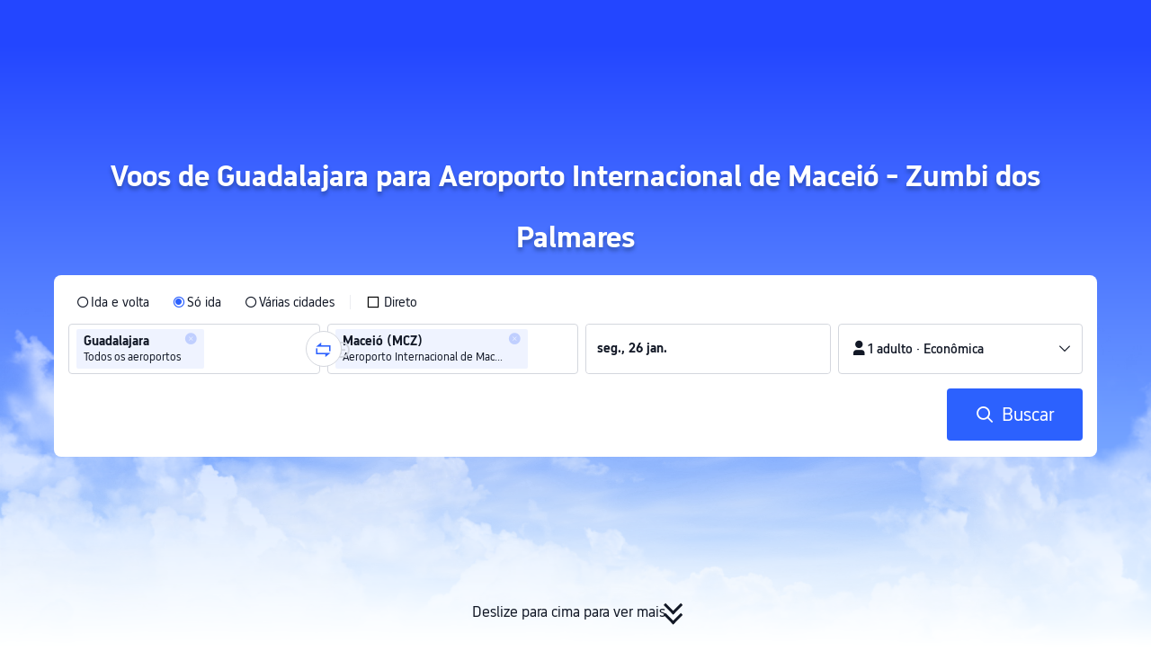

--- FILE ---
content_type: application/javascript
request_url: https://ak-s-cw.tripcdn.com/ares/api/cc?f=locale%2Fv3%2F3302512%2Fpt-BR.js%2C%2Flocale%2Fv3%2F3302510%2Fpt-BR.js%2C%2Flocale%2Fv3%2F330143%2Fpt-BR-301.js&etagc=eead8148874cc34dc33283e16eb757d0
body_size: 6243
content:
/* Concated by /ares/api/cc */

/* /locale/v3/3302512/pt-BR.js etag: "1b25bfef63594e96907e81e67234186b" */
var __SHARK_REPORT_KEY__,pageid;
(function(){try{if (location.host.toLowerCase().indexOf('localhost') < 0 &&
  location.host.toLowerCase().indexOf('.dev.') < 0 &&
  window.Worker && window.URL && window.Blob && window.Set && window.requestIdleCallback && !__SHARK_REPORT_KEY__) {
  var pageEle = document.getElementById('page_id');
  pageid = (pageEle && pageEle.value) || '';
  var _history_set = new Set(),_key_cache = [],tripHost = 'dynamic';
  if (tripHost === 'dynamic') {tripHost = (/pro_ctripwireless|ctrip_ctripwireless/.test(navigator.userAgent.toLowerCase()) || /(ctrip|ctripcorp|lvtds)\.com/.test(location.host)) ? 'https://www.ctrip.com' : 'https://www.trip.com';}
  function __SHARK_REPORT_WORKER__(tripHost) {
    var xmlHttp = new XMLHttpRequest(),xmlHttp2 = new XMLHttpRequest(),history_set = new Set(),keyinfo_cache = [],ctx = {};
    onmessage = function (e) {try{
      if (e.data.ctx) {ctx = e.data.ctx}
      if (e.data && e.data.list) {var list = e.data.list || [];for(let i=0;i<list.length;i++) {if (!history_set.has(list[i])) {keyinfo_cache.push(list[i]);history_set.add(list[i]);}}
      } else {if (history_set.size < 5000 && !history_set.has(e.data)) {keyinfo_cache.push(e.data);history_set.add(e.data);}}
    }catch(e){}};
    setInterval(function () {
      if (xmlHttp !== null && xmlHttp2 !== null && keyinfo_cache.length > 0) {
        try {
          var undefinedKeys = [], recentUsedKeys= [];
          keyinfo_cache.forEach(function (key) {if (key[0] !== '!') {recentUsedKeys.push(key);} else {undefinedKeys.push(key.substr(1));}});
          if (recentUsedKeys.length) {
            xmlHttp.open("POST", tripHost + "/m/i18n/ReportRecentUsedKey.html", true);xmlHttp.setRequestHeader("content-type", "application/json;charset=utf-8");
            if(ctx.url) xmlHttp.setRequestHeader("x-shark-url", ctx.url);if(ctx.cookie) xmlHttp.setRequestHeader("x-shark-cookie", ctx.cookie);
            xmlHttp.send(JSON.stringify(recentUsedKeys));
          }
          if (undefinedKeys.length) {
            xmlHttp2.open("POST", tripHost + "/m/i18n/ReportUndefinedKeys.html", true);xmlHttp2.setRequestHeader("content-type", "application/json;charset=utf-8");
            if(ctx.url) xmlHttp2.setRequestHeader("x-shark-url", ctx.url);if(ctx.cookie) xmlHttp2.setRequestHeader("x-shark-cookie", ctx.cookie);
            xmlHttp2.send(JSON.stringify(undefinedKeys));
          }
          keyinfo_cache = [];
        } catch(e){}
      }
    }, 5000);
  }
  var reportKeyWorker = new Worker(URL.createObjectURL(new Blob(['(' + __SHARK_REPORT_WORKER__.toString() + ')(' + "'" + tripHost + "'" + ')'])));
  var _addKey = function(key) {if (!_history_set.has(key)) {_key_cache.push(key);_history_set.add(key);}}
  var _pmKeys = function () {if (_key_cache && _key_cache.length > 0) {if(_key_cache.length < 5000) {reportKeyWorker.postMessage({list: _key_cache, ctx:{cookie:document.cookie,url:location.href}});_key_cache = [];}else{_key_cache = [];_history_set = new Set();}}}
  __SHARK_REPORT_KEY__ = {addKey: _addKey};setInterval(function(){requestIdleCallback(_pmKeys)}, 800);
}}catch(e){}})();
;(function (name, definition) {
  var LANGUAGE = {"key_home_install":"Abrir","key.agc.flighttime.search.buttoncopy":"Baixe o aplicativo para ver mais status de voo","key.agc.button.mask.buttoncopy":"Baixar o app","key_h5download_drawer_simplebutton":"Abrir no app","h5_homepage_searchworld_button":"Explore no aplicativo agora","key.agc.button.mask.titlecopy":"Veja mais detalhes no app Trip.com","key_installpop_primary_button":"؜Baixe o aplicativo","key.test.fseo.dbutton.copy":"Ganhe até 9% de desconto no app","key.train.china.h5.book.download":"Baixar","extra_service_installpop_primary_button":"Baixar o app agora","key_railcard_primary_install_button":"Download the Trip.com App to Upgrade"};
  if (!window.__SHARK_ARES_SDK_INTERNAL_RESOURCE__) {window.__SHARK_ARES_SDK_INTERNAL_RESOURCE__ = {};}
  if (!window.__SHARK_ARES_SDK_INTERNAL_RESOURCE__['i18n_3302512']) {window.__SHARK_ARES_SDK_INTERNAL_RESOURCE__['i18n_3302512'] = LANGUAGE;}
  else {
    if (typeof Object.assign !== 'function') {for (var key in LANGUAGE) {window.__SHARK_ARES_SDK_INTERNAL_RESOURCE__['i18n_3302512'][key] = LANGUAGE[key];}}
    else {window.__SHARK_ARES_SDK_INTERNAL_RESOURCE__['i18n_3302512'] = Object.assign(window.__SHARK_ARES_SDK_INTERNAL_RESOURCE__['i18n_3302512'],LANGUAGE)}
  }
  var hasDefine = typeof define === 'function' && define.amd,hasExports = typeof module !== 'undefined' && module.exports;
  if (hasDefine) {if (!window.__shark_app_defined) {define(definition);window.__shark_app_defined = true;}define('i18n_3302512', definition);}
  else if (hasExports) {module.exports = definition();} else if (this) {this[name] = definition();} else {window[name] = definition();}
})('i18n_3302512', function () {
  var LANGUAGE = window.__SHARK_ARES_SDK_INTERNAL_RESOURCE__['i18n_3302512'];
  if (typeof Proxy === 'function') {
    var LANGUAGE_PROXY = new Proxy(LANGUAGE, {
      get: function (target, property) {
        if (typeof property === 'symbol') {return property;}
        else if (property in target) {
          if(__SHARK_REPORT_KEY__){__SHARK_REPORT_KEY__.addKey("3302512|pt-BR|" + property + (pageid ? '|' + pageid : ''));}
          return target[property];
        } else {
          
          if(__SHARK_REPORT_KEY__ && property){__SHARK_REPORT_KEY__.addKey("!3302512|pt-BR|" + property + (pageid ? '|' + pageid : ''));}
          return null;
        }
      },
      set: function (target, property, value){target[property] = value;return true;}
    });
    return LANGUAGE_PROXY;
  }
  return LANGUAGE;
});
/* /locale/v3/3302510/pt-BR.js etag: "46e5167e4085c803e8b5783003c0486d" */
var __SHARK_REPORT_KEY__,pageid;
(function(){try{if (location.host.toLowerCase().indexOf('localhost') < 0 &&
  location.host.toLowerCase().indexOf('.dev.') < 0 &&
  window.Worker && window.URL && window.Blob && window.Set && window.requestIdleCallback && !__SHARK_REPORT_KEY__) {
  var pageEle = document.getElementById('page_id');
  pageid = (pageEle && pageEle.value) || '';
  var _history_set = new Set(),_key_cache = [],tripHost = 'dynamic';
  if (tripHost === 'dynamic') {tripHost = (/pro_ctripwireless|ctrip_ctripwireless/.test(navigator.userAgent.toLowerCase()) || /(ctrip|ctripcorp|lvtds)\.com/.test(location.host)) ? 'https://www.ctrip.com' : 'https://www.trip.com';}
  function __SHARK_REPORT_WORKER__(tripHost) {
    var xmlHttp = new XMLHttpRequest(),xmlHttp2 = new XMLHttpRequest(),history_set = new Set(),keyinfo_cache = [],ctx = {};
    onmessage = function (e) {try{
      if (e.data.ctx) {ctx = e.data.ctx}
      if (e.data && e.data.list) {var list = e.data.list || [];for(let i=0;i<list.length;i++) {if (!history_set.has(list[i])) {keyinfo_cache.push(list[i]);history_set.add(list[i]);}}
      } else {if (history_set.size < 5000 && !history_set.has(e.data)) {keyinfo_cache.push(e.data);history_set.add(e.data);}}
    }catch(e){}};
    setInterval(function () {
      if (xmlHttp !== null && xmlHttp2 !== null && keyinfo_cache.length > 0) {
        try {
          var undefinedKeys = [], recentUsedKeys= [];
          keyinfo_cache.forEach(function (key) {if (key[0] !== '!') {recentUsedKeys.push(key);} else {undefinedKeys.push(key.substr(1));}});
          if (recentUsedKeys.length) {
            xmlHttp.open("POST", tripHost + "/m/i18n/ReportRecentUsedKey.html", true);xmlHttp.setRequestHeader("content-type", "application/json;charset=utf-8");
            if(ctx.url) xmlHttp.setRequestHeader("x-shark-url", ctx.url);if(ctx.cookie) xmlHttp.setRequestHeader("x-shark-cookie", ctx.cookie);
            xmlHttp.send(JSON.stringify(recentUsedKeys));
          }
          if (undefinedKeys.length) {
            xmlHttp2.open("POST", tripHost + "/m/i18n/ReportUndefinedKeys.html", true);xmlHttp2.setRequestHeader("content-type", "application/json;charset=utf-8");
            if(ctx.url) xmlHttp2.setRequestHeader("x-shark-url", ctx.url);if(ctx.cookie) xmlHttp2.setRequestHeader("x-shark-cookie", ctx.cookie);
            xmlHttp2.send(JSON.stringify(undefinedKeys));
          }
          keyinfo_cache = [];
        } catch(e){}
      }
    }, 5000);
  }
  var reportKeyWorker = new Worker(URL.createObjectURL(new Blob(['(' + __SHARK_REPORT_WORKER__.toString() + ')(' + "'" + tripHost + "'" + ')'])));
  var _addKey = function(key) {if (!_history_set.has(key)) {_key_cache.push(key);_history_set.add(key);}}
  var _pmKeys = function () {if (_key_cache && _key_cache.length > 0) {if(_key_cache.length < 5000) {reportKeyWorker.postMessage({list: _key_cache, ctx:{cookie:document.cookie,url:location.href}});_key_cache = [];}else{_key_cache = [];_history_set = new Set();}}}
  __SHARK_REPORT_KEY__ = {addKey: _addKey};setInterval(function(){requestIdleCallback(_pmKeys)}, 800);
}}catch(e){}})();
;(function (name, definition) {
  var LANGUAGE = {"key.mkt.agc.newuserpack.v2.popup.subtitle.notlogged":"Faça sua reserva pelo app e economize até ${{amount}}!","JL_LANDING_DOWNLOAD_POPUP":"Japan Airlines\u0027 lounge access and Sapphire Fast Track are only available to Trip.com app users. Download the app now!","key_installpop_sub_title":"Baixe o app e crie uma conta para economizar até 15% em hotéis selecionados!","key_install_pop_btn_rewards_pack":"Resgatar agora","key.popup.nur.hometest.titlecopy":"Your exclusive deals are here! Open app now to claim!","key.mkt.agc.newuserpack.v2.popup.icontitle.notlogged":"Benefícios exclusivos do app","key.agc.popup.newuser.morecoupon":"mais códigos promocionais","key.mkt.agc.newuserpack.v2.popup.vouchersubtitle.notlogged":"Até ${{amount}}","key_UKtrain_h5_installpop_subtitle":"Download the Trip.com App now, no booking fee!","key_train_h5_installpop_subtitle":"Baixe nosso aplicativo agora e obtenha ofertas especiais!","key_install_pop_subtitle_sem_dynamic_airline":"Download the app and sign up to get exclusive {airlineName} flight deals and stay updated!","seo_app_download_top_banner_title_nodiscount":"Reserve pelo app e aproveite ofertas exclusivas","key_installpop_primary_button":"؜Baixe o aplicativo","CA_LANDINGPAGE_POPUP":"A promoção Explore a China com a Air China está disponível apenas para usuários do app do Trip.com. Baixe o app agora!","key.popup.nur.hometest.buttoncopyn":"Baixar o app","StudentZone_LANDINGPAGE_POPUP":"Os benefícios exclusivos para estudantes estão disponíveis apenas para os usuários do aplicativo. Baixe o aplicativo agora!","key_train_h5_installpop_rc_button":"Download Now","key.popup.nur.hometest.buttoncopy":"Get the app","key_flightseo_installpop_btn":"Baixar Agora","key_tnt_installpop_subtitle":"Ofertas exclusivas","key_install_pop_subtitle_rewards_pack":"Baixe o app \u003ci style\u003d\"color: #3264ff; font-weight: bold;\"\u003eTrip\u003c/i\u003e\u003ci style\u003d\"color: #ff9500; font-weight: bold;\"\u003e.\u003c/i\u003e\u003ci style\u003d\"color: #3264ff; font-weight: bold;\"\u003ecom\u003c/i\u003e para ganhar um pacote de presente no valor de até \u003ci style\u003d\"color: #ff9500; font-weight: bold; font-style: italic;\"\u003e{userworth}\u003c/i\u003e e tenha acesso a ofertas especiais!","f_home_map_desc_2":"Baixe o aplicativo para explorar e desbloquear um desconto exclusivo de até USD 20!","key_hotelseo_installpop_btn":"Baixar agora","key_install_pop_subtitle_seo_dynamic_flight2b":"Encontrou uma boa oferta de voo para {aCityName}? Obtenha mais ofertas exclusivas e informações atualizadas sobre viagens em nosso aplicativo!","key_home_install_banner_title":"Baixe o app e acesse descontos!","key_home_bookHotelsFlightsAndTrains":"Baixe o app Trip.com","key_popup_aespa_h5_title":"Ticket on Sale in APP ONLY","key_flight_appprice_installpop_btn":"Baixar app","h5_homepage_appspecial_download_banner_title":"Economize de \u003ci style\u003d\"color: #F94C86; font-weight: bold; font-style: italic;\"\u003eUSD 5\u003c/i\u003e a \u003ci style\u003d\"color: #F94C86; font-weight: bold; font-style: italic;\"\u003eUSD 10\u003c/i\u003e por pessoa em voos","h5_homepage_coinspopup_subtitle1":"{coinssubtitle}","key_install_banner_subtitle":"؜Acesse ofertas exclusivas com o aplicativo Trip.com","h5_homepage_coinspopup_title":"{coinstitle}","key_installpop_title":"Até 15% em hotéis","key.h5.install.popup.eaa.close.reading":"Fechar","appbanner_top_title":"Unbeatable prices only with the app!","MU_LANDINGPAGE_POPUP":"A promoção \"Descubra as Belezas da China\" está disponível apenas para usuários do app do Trip.com. Baixe o app agora!","key_popup_aespa_h5_calltoaction":"Download APP now","key_h5download_drawer_title":"O Trip.com fica ainda melhor no app","key_train_h5_installpop_rc_subtitle":"Enjoy 1/3 off on train travel with a digital Railcard and unlock more discounts in the Trip.com app!","h5_checkpage_appspecial_download_popup_subtitle":"Baixe o nosso app e faça login para desbloquear descontos exclusivos!","key_popup_new_user_package_title":"Brinde p/ novos usuários do app","key_H5_install_pop_checkin_subtitle2":"My Streak","key_H5_install_pop_checkin_title":"7-day Consecutive Sign-in Challenge","key_H5_install_pop_checkin_subtitle1":"Trip Coins Earned","key_home_install":"Abrir","key.popup.nur.hometest.titlecopy2":"Descontos exclusivos esperando por você no app!","key_bottomdrawer_title":"Continue With","key_tnt_installpop_title":"؜Não perca os códigos promocionais exclusivos para o aplicativo!","key_flightorder_installbottom_flight_btn":"Baixar o app","key_install_pop_subtitle_sem_dynamic_general":"Found a good deal on a flight to {aCityName}? Get exclusive deals and up-to-date travel info on our app!","h5_checkpage_appspecial_download_popup_title":"Ganhe \u003ci style\u003d\"color: #FF6F00; font-weight: bold; font-style: italic;\"\u003e{price}\u003c/i\u003e de desconto por pessoa no app Trip.com","key_train_h5_installpop_RC_title":"Digital Railcards on Trip.com App","key_install_pop_title_rewards_pack":"Resgate seu pacote de presente no valor de \u003ci style\u003d\"color: #ff9500; font-weight: bold; font-style: italic;\"\u003e{userworth}\u003c/i\u003e","key_hotelseo_installpop_subtitle":"Baixe o app e crie sua conta para economizar até 10% em hotéis com uma avaliação gratuita do nível Ouro por 30 dias!","key_UKtrain_h5_installpop_title":"Super Deals on UK Trains","key_hotelseo_installpop_title":"Associados desfrutam de até 10% de desconto","key_h5download_drawer_subtitle":"Desfrute de uma melhor experiência de leitura e acesse todos os serviços de viagem em nosso app!","key_flightseo_installpop_subtitle":"Descubra ofertas exclusivas de voos e saiba tudo com o app!","key_bottomdrawer_subtitle1":"Open","key_train_h5_installpop_title":"Reserve passagens de trem com o app do Trip.com para aproveitar os melhores preços","key.popup.nur.hometest.buttoncopy2":"Use now","h5_homepage_appspecial_download_topbanner_title_1":"Baixe o app e ganhe um desconto exclusivo de \u003ci style\u003d\"color: #FF6F00; font-weight: bold; font-style: italic;\"\u003e{price}\u003c/i\u003e por pessoa!","h5_homepage_appspecial_download_topbanner_title_2":"Economize de \u003ci style\u003d\"display: inline-block; color: #FF6F00; font-weight: bold; font-style: italic;\"\u003e{minPrice}\u003c/i\u003e a \u003ci style\u003d\"display: inline-block; color: #FF6F00; font-weight: bold; font-style: italic;\"\u003e{maxPrice}\u003c/i\u003e por pessoa em voos","key_H5_install_pop_checkin_button":"Sign in on the App","SEO_Flight_A2BCampaignPopup_CTAbutton":"Get $10 Off Now","key_install_pop_subtitle_sem_dynamic_atob":"Download our app and enjoy up to 50% flight deals on your next trip from  {dCityName} to {aCityName}!","key_flightseo_installpop_title":"Baixe o app Trip.com","key_flightseo_installpop_title_new":"Descubra ofertas exclusivas de voos","key_train_h5_installpop_button":"Baixar"};
  if (!window.__SHARK_ARES_SDK_INTERNAL_RESOURCE__) {window.__SHARK_ARES_SDK_INTERNAL_RESOURCE__ = {};}
  if (!window.__SHARK_ARES_SDK_INTERNAL_RESOURCE__['i18n_3302510']) {window.__SHARK_ARES_SDK_INTERNAL_RESOURCE__['i18n_3302510'] = LANGUAGE;}
  else {
    if (typeof Object.assign !== 'function') {for (var key in LANGUAGE) {window.__SHARK_ARES_SDK_INTERNAL_RESOURCE__['i18n_3302510'][key] = LANGUAGE[key];}}
    else {window.__SHARK_ARES_SDK_INTERNAL_RESOURCE__['i18n_3302510'] = Object.assign(window.__SHARK_ARES_SDK_INTERNAL_RESOURCE__['i18n_3302510'],LANGUAGE)}
  }
  var hasDefine = typeof define === 'function' && define.amd,hasExports = typeof module !== 'undefined' && module.exports;
  if (hasDefine) {if (!window.__shark_app_defined) {define(definition);window.__shark_app_defined = true;}define('i18n_3302510', definition);}
  else if (hasExports) {module.exports = definition();} else if (this) {this[name] = definition();} else {window[name] = definition();}
})('i18n_3302510', function () {
  var LANGUAGE = window.__SHARK_ARES_SDK_INTERNAL_RESOURCE__['i18n_3302510'];
  if (typeof Proxy === 'function') {
    var LANGUAGE_PROXY = new Proxy(LANGUAGE, {
      get: function (target, property) {
        if (typeof property === 'symbol') {return property;}
        else if (property in target) {
          if(__SHARK_REPORT_KEY__){__SHARK_REPORT_KEY__.addKey("3302510|pt-BR|" + property + (pageid ? '|' + pageid : ''));}
          return target[property];
        } else {
          
          if(__SHARK_REPORT_KEY__ && property){__SHARK_REPORT_KEY__.addKey("!3302510|pt-BR|" + property + (pageid ? '|' + pageid : ''));}
          return null;
        }
      },
      set: function (target, property, value){target[property] = value;return true;}
    });
    return LANGUAGE_PROXY;
  }
  return LANGUAGE;
});
/* /locale/v3/330143/pt-BR-301.js etag: "1a2689a9cbfbf7f2164c078cf4b013d1" */
var __SHARK_REPORT_KEY__,pageid;
(function(){try{if (location.host.toLowerCase().indexOf('localhost') < 0 &&
  location.host.toLowerCase().indexOf('.dev.') < 0 &&
  window.Worker && window.URL && window.Blob && window.Set && window.requestIdleCallback && !__SHARK_REPORT_KEY__) {
  var pageEle = document.getElementById('page_id');
  pageid = (pageEle && pageEle.value) || '';
  var _history_set = new Set(),_key_cache = [],tripHost = 'dynamic';
  if (tripHost === 'dynamic') {tripHost = (/pro_ctripwireless|ctrip_ctripwireless/.test(navigator.userAgent.toLowerCase()) || /(ctrip|ctripcorp|lvtds|ctripins)\.com/.test(location.host)) ? 'https://www.ctrip.com' : 'https://www.trip.com';}
  function __SHARK_REPORT_WORKER__(tripHost) {
    var xmlHttp = new XMLHttpRequest(),xmlHttp2 = new XMLHttpRequest(),history_set = new Set(),keyinfo_cache = [],ctx = {};
    onmessage = function (e) {try{
      if (e.data.ctx) {ctx = e.data.ctx}
      if (e.data && e.data.list) {var list = e.data.list || [];for(let i=0;i<list.length;i++) {if (!history_set.has(list[i])) {keyinfo_cache.push(list[i]);history_set.add(list[i]);}}
      } else {if (history_set.size < 5000 && !history_set.has(e.data)) {keyinfo_cache.push(e.data);history_set.add(e.data);}}
    }catch(e){}};
    setInterval(function () {
      if (xmlHttp !== null && xmlHttp2 !== null && keyinfo_cache.length > 0) {
        try {
          var undefinedKeys = [], recentUsedKeys= [];
          keyinfo_cache.forEach(function (key) {if (key[0] !== '!') {recentUsedKeys.push(key);} else {undefinedKeys.push(key.substr(1));}});
          if (recentUsedKeys.length) {
            xmlHttp.open("POST", tripHost + "/m/i18n/ReportRecentUsedKey.html", true);xmlHttp.setRequestHeader("content-type", "application/json;charset=utf-8");
            if(ctx.url) xmlHttp.setRequestHeader("x-shark-url", ctx.url);if(ctx.cookie) xmlHttp.setRequestHeader("x-shark-cookie", ctx.cookie);
            xmlHttp.send(JSON.stringify(recentUsedKeys));
          }
          if (undefinedKeys.length) {
            xmlHttp2.open("POST", tripHost + "/m/i18n/ReportUndefinedKeys.html", true);xmlHttp2.setRequestHeader("content-type", "application/json;charset=utf-8");
            if(ctx.url) xmlHttp2.setRequestHeader("x-shark-url", ctx.url);if(ctx.cookie) xmlHttp2.setRequestHeader("x-shark-cookie", ctx.cookie);
            xmlHttp2.send(JSON.stringify(undefinedKeys));
          }
          keyinfo_cache = [];
        } catch(e){}
      }
    }, 5000);
  }
  var reportKeyWorker = new Worker(URL.createObjectURL(new Blob(['(' + __SHARK_REPORT_WORKER__.toString() + ')(' + "'" + tripHost + "'" + ')'])));
  var _addKey = function(key) {if (!_history_set.has(key)) {_key_cache.push(key);_history_set.add(key);}}
  var _pmKeys = function () {if (_key_cache && _key_cache.length > 0) {if(_key_cache.length < 5000) {reportKeyWorker.postMessage({list: _key_cache, ctx:{cookie:document.cookie,url:location.href}});_key_cache = [];}else{_key_cache = [];_history_set = new Set();}}}
  __SHARK_REPORT_KEY__ = {addKey: _addKey};setInterval(function(){requestIdleCallback(_pmKeys)}, 800);
}}catch(e){}})();
;(function (name, definition) {
  var LANGUAGE = {"resx.onlineflightresource.labeltext_inputprompt_city_depart":"Origem","key.home.bundle.chooseCity":"Selecione uma cidade para pesquisar voo + hotel","key.searchPartial.passengerI18n.maxInfantTipI18n":"Limite de 4 bebês por reserva. Para bebês adicionais, faça outra reserva na Trip.com.","resx.onlineflightresource.flight_please_provide_departure_city":"Adicionar local de origem","key.searchPartial.cabinI18n.businessAndFirstLabel":"Executiva/Primeira","key.home.searchform.psg.number.pluralsuffix.other":"{0} passageiros","key.h5DatePicker.tapDoneI18n":"Toque em \"Feito\"","resx.onlineflightresource.flight_home_class_economy":"Econômica","Flight_Home_LeastpassengerCountTip":"Selecione pelo menos um passageiro","key.map.title":"Procurando ideias de viagem?","resx.onlineflightresource.labeltext_ymd":"Escolher data","Flight_Search_ManyTravellers":"{0} passageiros","resx.onlineflightresource.labeltext_price_from":"de","Flight_Book_Done":"Pronto","key.map.linkTitle":"Explorar mapa","key.flight.searchForm.passengerCountI18n.child":"{0} criança","key.searchPartial.flightmsg.fuzzyCityLimitTip":"O nº máximo de cidades de partida e destino é {0}","key.searchPartial.flightmsg.provideFlightNoTip":"Insira o número do voo","key.searchform.poi.nearbyAirport":"Próximo","key.searchPartial.passengerI18n.krAdtAge":"12 anos ou mais (13 anos ou mais para voos domésticos)","key.home.searchform.date.depart":"Ida","key.flight.searchForm.reservationLabel":"Consultar agora","Flight_Home_Passengers_OneAdult":"1 adulto","Flight_Home_Passengers_ManyAdult":"{0} adultos","key.searchPartial.passengerI18n.jpInfAge":"8 dias a 1 ano (8 dias a 2 anos para voos domésticos)","key.searchform.date.fromDateToDate":"{0}-{1}","key.h5DatePicker.returnI18n":"Voo de volta","key.searchPartial.flightmsg.sameCityTip":"Você não pode inserir {0} como cidade de partida e chegada","key.flight.searchForm.andMorePlaceholder":"Adicionar mais","resx.onlineflightresource.flight_list_mtmsg":"Apenas dois trechos para voos domésticos podem ser reservados de uma vez. Reserve trechos de voo adicionais separadamente.","Flight_Home_Passengers_ManyChild":"{0} crianças","key.searchPartial.passengerI18n.maxAdtChdTipI18n":"Limite de 9 adultos/crianças por reserva. Para adultos/crianças adicionais, faça outra reserva na Trip.com.","key.searchPartial.passengerI18n.jpChdAge":"2 a 11 anos (3 a 11 anos para voos domésticos)","key.searchPartial.cabinI18n.economyAndSuperEconomyLabel":"Econômica/Econômica premium","return_date":"Forneça a data de volta","Flight_Home_CabinClassTravelers":"Classe e passageiros","key.home.searchform.poi.leaveFrom":"Partindo de","Flight_Home_Passengers_Adult_Age":"12 anos ou mais","Flight_Home_Passengers_Adult":"Adultos","key.searchform.datepicker.btn":"OK","key.searchPartial.passengerI18n.krChdAge":"2 a 11 anos (2 a 12 anos para voos domésticos)","key.searchPartial.passengerI18n.jpAdtAge":"12 anos ou mais","key.flight.searchForm.airCharterLimitI18n":"Must be between 1 and 50","resx.onlineflightresource.flight_book_accuratepassengercount":"Selecione o número exato de passageiros para ver os melhores preços","key.search.calendar.lowPriceDesc":"Todas as datas estão no horário local. Os preços são por passagem de adulto em {0}.","resx.onlineflightresource.v4_flight_query_depart":"Ida","key.searchPartial.flightmsg.correct_city_name":"Informe um nome válido de cidade ou aeroporto","resx.onlineflightresource.flight_home_fligttype_m_sort":"Várias cidades","key.flight.searchForm.travelersLabel":"Passengers","resx.onlineflightresource.labeltext_inputprompt_city":"Cidade ou aeroporto","key.bundle.tip":"Economize mais ao reservar juntos","key.h5DatePicker.selectReturnI18n":"Selecione a data de retorno","depart_date":"Forneça uma data de partida","resx.onlineflightresource.v4_flight_search_maximumofoneinfant_tip":"Cada adulto só pode acompanhar, no máximo, 1 bebê.","key.home.searchform.poi.searchHistory":"Histórico de pesquisas","resx.onlineflightresource.flight_query_from":"De","key.flight.searchForm.limit.economy":"Você só pode procurar passagens da classe econômica quando ainda não selecionou a localização de partida ou de chegada.","key.h5DatePicker.localDateTips":"Todos os horários de partida e chegada correspondem ao horário local","same_city":"A cidade de partida e a cidade de chegada não podem ser iguais.","key.searchform.search.nobundle.btn":"OK","Flight_Home_Passengers_Infant_Age":"Menos de 2 anos","Flight_PoiSearch_NotFound":"O nome da cidade que você digitou não foi encontrado","key.flight.poi.distanceToI18n":"A {0} km de {1}","key.home.searchform.btn.flightHotel":"Voo + hotel","key.searchform.a11yI18n.calendarI18n":"De ${0} a ${1}","Flight_Home_Passengers_Infant":"Bebês (sem assento)","resx.onlineflightresource.flight_query_return":"Volta","key.searchform.a11yI18n.switchbtnI18n":"Inverter aeroporto ou cidade de origem e aeroporto ou cidade de destino","Flight_Home_Passengers_Child":"Crianças","resx.onlineflightresource.v4_flight_search_unaccompaniedinfants_tip":"Bebês devem ser acompanhados por um adulto durante o voo.","key.flight.searchForm.anywhereLabel":"Qualquer lugar","key.list.searchform.sameCityTipI18n":"Selecione cidades diferentes para partida e chegada.","key.searchform.search.nobundle.tips":"Infelizmente, pacotes de voo + hotel não estão disponíveis para esta rota. Portanto, o voo e o hotel devem ser reservados separadamente.","key.flight.searchForm.anytimeLabel":"Qualquer data","Flight_Book_Passengers":"Passageiros","key.searchPartial.passengerI18n.krInfAge":"14 dias a 1 ano (7 dias a 1 ano para voos domésticos)","resx.onlineflightresource.flight_home_fligttype_d":"Ida e volta","Flight_Home_Passengers_OneChild":"1 criança","resx.onlineflightresource.flight_home_class_super_economy":"Econômica premium","key.home.searchform.btn.confirm":"Concluído","key.home.searchform.title":"Encontre ofertas de voos baratos","key.flight.searchForm.passengerCountI18n.infant.pluralsuffix.other":"{0} bebês","resx.onlineflightresource.flight_home_class_first":"Primeira classe","resx.onlineflightresource.v4_flight_searchbox_search":"Buscar","key.searchform.psg.drawer.title":"Passageiros e Classe","Flight_PoiSearch_Nearby_Label":"Próximo","key.flight.poi.recentSearches":"Buscas recentes","key.searchFormI18n.calendarI18n.rdate":"Voo de volta","key.bundle.title":"Voo + hotel","key.home.searchform.date.return":"Volta","key.flight.poi.currentLocation":"Localização atual","key.searchform.psg.drawer.cabinTitle":"Classe","resx.onlineflightresource.v4_flight_search_maxninepassengers_tip":"Limite de 9 passageiros por reserva. Para passageiros adicionais, faça outra reserva na Trip.com.","key.searchPartial.flightmsg.date_err2":"A data de partida não pode ser anterior a hoje","key.flight.searchForm.passengerCountI18n.adult.pluralsuffix.other":"{0} adultos","resx.onlineflightresource.flight_home_addanotherflight":"Adicionar outro voo","key.searchPartial.flightmsg.date_err3":"Não é possível buscar datas superiores a 1 ano a partir de hoje","resx.onlineflightresource.labeltext_inputprompt_city_arrival":"Destino","key.searchform.a11yI18n.delI18n":"Remover","Flight_Search_ZeroTraveller":"{0} passageiro","key.searchPartial.flightmsg.date_err4":"A data de retorno não pode ser anterior à data de partida","Flight_PoiSearch_AllAirports":"(Todos os aeroportos)","key.searchPartial.flightmsg.fltmult_err1":"A cidade de partida do segundo segmento deve ser igual à cidade de chegada do primeiro segmento","key.flight.searchForm.passengerCountI18n.child.pluralsuffix.other":"{0} crianças","key.flight.searchForm.passengerCountI18n.infant":"{0} bebê","Flight_Home_Passengers_Child_Age":"2 a 11 anos","Flight_Home_Passengers_ManyInfant":"{0} bebês","key.searchform.a11yI18n.arriveI18n":"Aeroporto ou cidade de destino","resx.onlineflightresource.labeltext_allairport":"Todos os aeroportos","resx.onlineflightresource.flight_home_fligttype_s":"Só ida","key.home.searchform.poi.anywhereContent":"Obtenha inspiração para viagens","resx.onlineflightresource.flight_home_class_business":"Executiva","resx.onlineflightresource.flight_home_class":"Classe","key.flight.searchForm.passengerCountI18n.adult":"{0} adulto","key.searchform.psg.drawer.confirm":"Confirmar","key.searchPartial.passenger.minoneadult_tip":"Para reservar passagens para crianças ou bebês separadamente, entre em contato com a companhia aérea. Caso já tenha passagens para adultos reservadas na Trip.com para uma companhia aérea que não seja low cost e queira adicionar passagens para crianças/bebês, contate nosso atendimento ao cliente.","resx.onlineflightresource.v4_flight_search_maximumoftwochildren_tip":"Cada adulto só pode acompanhar, no máximo, 2 crianças.","resx.onlineflightresource.flight_query_to":"Para","key.home.searchform.psg.number":"{0} passageiro","resx.onlineflightresource.v4_flight_search_unaccompaniedchildren_tip":"Crianças e bebês devem ser acompanhados por um adulto durante o voo. Se estiverem desacompanhados, as passagens precisam ser reservadas diretamente com a companhia aérea.","key.searchPartial.flightmsg.provideCorrectFlightNoTip":"Insira um número de voo válido (por exemplo, CZ1235)","resx.onlineflightresource.flight_home_nonstoponly":"Direto","key.h5DatePicker.primaryButtonTxt":"Feito","resx.onlineflightresource.flight_please_provide_arrival_city":"Insira a cidade de chegada.","key.home.searchform.poi.goingTo":"Destino","key.searchform.a11yI18n.departI18n":"Aeroporto ou cidade de origem","key.searchform.date.waitReturnDate":"--","Flight_Home_Passengers_OneInfant":"1 bebê","infError":"O número de bebês não pode ser maior que o número de adultos"};
  if (!window.__SHARK_ARES_SDK_INTERNAL_RESOURCE__) {window.__SHARK_ARES_SDK_INTERNAL_RESOURCE__ = {};}
  if (!window.__SHARK_ARES_SDK_INTERNAL_RESOURCE__['i18n_330143']) {window.__SHARK_ARES_SDK_INTERNAL_RESOURCE__['i18n_330143'] = LANGUAGE;}
  else {
    if (typeof Object.assign !== 'function') {for (var key in LANGUAGE) {window.__SHARK_ARES_SDK_INTERNAL_RESOURCE__['i18n_330143'][key] = LANGUAGE[key];}}
    else {window.__SHARK_ARES_SDK_INTERNAL_RESOURCE__['i18n_330143'] = Object.assign(window.__SHARK_ARES_SDK_INTERNAL_RESOURCE__['i18n_330143'],LANGUAGE)}
  }
  var hasDefine = typeof define === 'function' && define.amd,hasExports = typeof module !== 'undefined' && module.exports;
  if (hasDefine) {if (!window.__shark_app_defined) {define(definition);window.__shark_app_defined = true;}define('i18n_330143', definition);}
  else if (hasExports) {module.exports = definition();} else if (this) {this[name] = definition();} else {window[name] = definition();}
})('i18n_330143', function () {
  var LANGUAGE = window.__SHARK_ARES_SDK_INTERNAL_RESOURCE__['i18n_330143'];
  if (typeof Proxy === 'function') {
    var LANGUAGE_PROXY = new Proxy(LANGUAGE, {
      get: function (target, property) {
        if (typeof property === 'symbol') {return property;}
        else if (property in target) {
          if(__SHARK_REPORT_KEY__){__SHARK_REPORT_KEY__.addKey("330143|pt-BR|" + property + (pageid ? '|' + pageid : ''));}
          return target[property];
        } else {
          
          if(__SHARK_REPORT_KEY__ && property){__SHARK_REPORT_KEY__.addKey("!330143|pt-BR|" + property + (pageid ? '|' + pageid : ''));}
          return null;
        }
      },
      set: function (target, property, value){target[property] = value;return true;}
    });
    return LANGUAGE_PROXY;
  }
  return LANGUAGE;
});